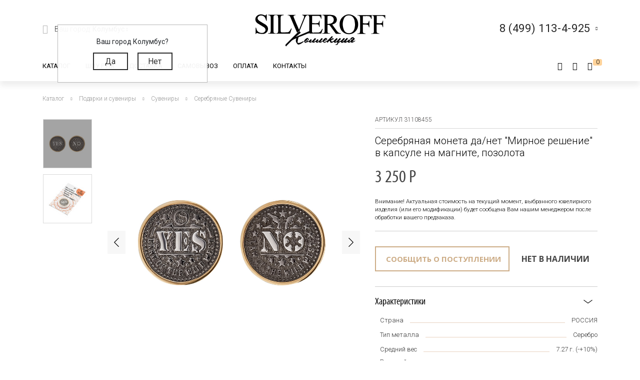

--- FILE ---
content_type: text/html; charset=utf-8
request_url: https://www.google.com/recaptcha/api2/anchor?ar=1&k=6LfDxIMUAAAAABjPzbTzu3-LXUoQCdw0FUyb41Mv&co=aHR0cHM6Ly9zaWx2ZXJvZmYucnU6NDQz&hl=ru&v=PoyoqOPhxBO7pBk68S4YbpHZ&size=normal&anchor-ms=20000&execute-ms=30000&cb=ihvudrf7snae
body_size: 49511
content:
<!DOCTYPE HTML><html dir="ltr" lang="ru"><head><meta http-equiv="Content-Type" content="text/html; charset=UTF-8">
<meta http-equiv="X-UA-Compatible" content="IE=edge">
<title>reCAPTCHA</title>
<style type="text/css">
/* cyrillic-ext */
@font-face {
  font-family: 'Roboto';
  font-style: normal;
  font-weight: 400;
  font-stretch: 100%;
  src: url(//fonts.gstatic.com/s/roboto/v48/KFO7CnqEu92Fr1ME7kSn66aGLdTylUAMa3GUBHMdazTgWw.woff2) format('woff2');
  unicode-range: U+0460-052F, U+1C80-1C8A, U+20B4, U+2DE0-2DFF, U+A640-A69F, U+FE2E-FE2F;
}
/* cyrillic */
@font-face {
  font-family: 'Roboto';
  font-style: normal;
  font-weight: 400;
  font-stretch: 100%;
  src: url(//fonts.gstatic.com/s/roboto/v48/KFO7CnqEu92Fr1ME7kSn66aGLdTylUAMa3iUBHMdazTgWw.woff2) format('woff2');
  unicode-range: U+0301, U+0400-045F, U+0490-0491, U+04B0-04B1, U+2116;
}
/* greek-ext */
@font-face {
  font-family: 'Roboto';
  font-style: normal;
  font-weight: 400;
  font-stretch: 100%;
  src: url(//fonts.gstatic.com/s/roboto/v48/KFO7CnqEu92Fr1ME7kSn66aGLdTylUAMa3CUBHMdazTgWw.woff2) format('woff2');
  unicode-range: U+1F00-1FFF;
}
/* greek */
@font-face {
  font-family: 'Roboto';
  font-style: normal;
  font-weight: 400;
  font-stretch: 100%;
  src: url(//fonts.gstatic.com/s/roboto/v48/KFO7CnqEu92Fr1ME7kSn66aGLdTylUAMa3-UBHMdazTgWw.woff2) format('woff2');
  unicode-range: U+0370-0377, U+037A-037F, U+0384-038A, U+038C, U+038E-03A1, U+03A3-03FF;
}
/* math */
@font-face {
  font-family: 'Roboto';
  font-style: normal;
  font-weight: 400;
  font-stretch: 100%;
  src: url(//fonts.gstatic.com/s/roboto/v48/KFO7CnqEu92Fr1ME7kSn66aGLdTylUAMawCUBHMdazTgWw.woff2) format('woff2');
  unicode-range: U+0302-0303, U+0305, U+0307-0308, U+0310, U+0312, U+0315, U+031A, U+0326-0327, U+032C, U+032F-0330, U+0332-0333, U+0338, U+033A, U+0346, U+034D, U+0391-03A1, U+03A3-03A9, U+03B1-03C9, U+03D1, U+03D5-03D6, U+03F0-03F1, U+03F4-03F5, U+2016-2017, U+2034-2038, U+203C, U+2040, U+2043, U+2047, U+2050, U+2057, U+205F, U+2070-2071, U+2074-208E, U+2090-209C, U+20D0-20DC, U+20E1, U+20E5-20EF, U+2100-2112, U+2114-2115, U+2117-2121, U+2123-214F, U+2190, U+2192, U+2194-21AE, U+21B0-21E5, U+21F1-21F2, U+21F4-2211, U+2213-2214, U+2216-22FF, U+2308-230B, U+2310, U+2319, U+231C-2321, U+2336-237A, U+237C, U+2395, U+239B-23B7, U+23D0, U+23DC-23E1, U+2474-2475, U+25AF, U+25B3, U+25B7, U+25BD, U+25C1, U+25CA, U+25CC, U+25FB, U+266D-266F, U+27C0-27FF, U+2900-2AFF, U+2B0E-2B11, U+2B30-2B4C, U+2BFE, U+3030, U+FF5B, U+FF5D, U+1D400-1D7FF, U+1EE00-1EEFF;
}
/* symbols */
@font-face {
  font-family: 'Roboto';
  font-style: normal;
  font-weight: 400;
  font-stretch: 100%;
  src: url(//fonts.gstatic.com/s/roboto/v48/KFO7CnqEu92Fr1ME7kSn66aGLdTylUAMaxKUBHMdazTgWw.woff2) format('woff2');
  unicode-range: U+0001-000C, U+000E-001F, U+007F-009F, U+20DD-20E0, U+20E2-20E4, U+2150-218F, U+2190, U+2192, U+2194-2199, U+21AF, U+21E6-21F0, U+21F3, U+2218-2219, U+2299, U+22C4-22C6, U+2300-243F, U+2440-244A, U+2460-24FF, U+25A0-27BF, U+2800-28FF, U+2921-2922, U+2981, U+29BF, U+29EB, U+2B00-2BFF, U+4DC0-4DFF, U+FFF9-FFFB, U+10140-1018E, U+10190-1019C, U+101A0, U+101D0-101FD, U+102E0-102FB, U+10E60-10E7E, U+1D2C0-1D2D3, U+1D2E0-1D37F, U+1F000-1F0FF, U+1F100-1F1AD, U+1F1E6-1F1FF, U+1F30D-1F30F, U+1F315, U+1F31C, U+1F31E, U+1F320-1F32C, U+1F336, U+1F378, U+1F37D, U+1F382, U+1F393-1F39F, U+1F3A7-1F3A8, U+1F3AC-1F3AF, U+1F3C2, U+1F3C4-1F3C6, U+1F3CA-1F3CE, U+1F3D4-1F3E0, U+1F3ED, U+1F3F1-1F3F3, U+1F3F5-1F3F7, U+1F408, U+1F415, U+1F41F, U+1F426, U+1F43F, U+1F441-1F442, U+1F444, U+1F446-1F449, U+1F44C-1F44E, U+1F453, U+1F46A, U+1F47D, U+1F4A3, U+1F4B0, U+1F4B3, U+1F4B9, U+1F4BB, U+1F4BF, U+1F4C8-1F4CB, U+1F4D6, U+1F4DA, U+1F4DF, U+1F4E3-1F4E6, U+1F4EA-1F4ED, U+1F4F7, U+1F4F9-1F4FB, U+1F4FD-1F4FE, U+1F503, U+1F507-1F50B, U+1F50D, U+1F512-1F513, U+1F53E-1F54A, U+1F54F-1F5FA, U+1F610, U+1F650-1F67F, U+1F687, U+1F68D, U+1F691, U+1F694, U+1F698, U+1F6AD, U+1F6B2, U+1F6B9-1F6BA, U+1F6BC, U+1F6C6-1F6CF, U+1F6D3-1F6D7, U+1F6E0-1F6EA, U+1F6F0-1F6F3, U+1F6F7-1F6FC, U+1F700-1F7FF, U+1F800-1F80B, U+1F810-1F847, U+1F850-1F859, U+1F860-1F887, U+1F890-1F8AD, U+1F8B0-1F8BB, U+1F8C0-1F8C1, U+1F900-1F90B, U+1F93B, U+1F946, U+1F984, U+1F996, U+1F9E9, U+1FA00-1FA6F, U+1FA70-1FA7C, U+1FA80-1FA89, U+1FA8F-1FAC6, U+1FACE-1FADC, U+1FADF-1FAE9, U+1FAF0-1FAF8, U+1FB00-1FBFF;
}
/* vietnamese */
@font-face {
  font-family: 'Roboto';
  font-style: normal;
  font-weight: 400;
  font-stretch: 100%;
  src: url(//fonts.gstatic.com/s/roboto/v48/KFO7CnqEu92Fr1ME7kSn66aGLdTylUAMa3OUBHMdazTgWw.woff2) format('woff2');
  unicode-range: U+0102-0103, U+0110-0111, U+0128-0129, U+0168-0169, U+01A0-01A1, U+01AF-01B0, U+0300-0301, U+0303-0304, U+0308-0309, U+0323, U+0329, U+1EA0-1EF9, U+20AB;
}
/* latin-ext */
@font-face {
  font-family: 'Roboto';
  font-style: normal;
  font-weight: 400;
  font-stretch: 100%;
  src: url(//fonts.gstatic.com/s/roboto/v48/KFO7CnqEu92Fr1ME7kSn66aGLdTylUAMa3KUBHMdazTgWw.woff2) format('woff2');
  unicode-range: U+0100-02BA, U+02BD-02C5, U+02C7-02CC, U+02CE-02D7, U+02DD-02FF, U+0304, U+0308, U+0329, U+1D00-1DBF, U+1E00-1E9F, U+1EF2-1EFF, U+2020, U+20A0-20AB, U+20AD-20C0, U+2113, U+2C60-2C7F, U+A720-A7FF;
}
/* latin */
@font-face {
  font-family: 'Roboto';
  font-style: normal;
  font-weight: 400;
  font-stretch: 100%;
  src: url(//fonts.gstatic.com/s/roboto/v48/KFO7CnqEu92Fr1ME7kSn66aGLdTylUAMa3yUBHMdazQ.woff2) format('woff2');
  unicode-range: U+0000-00FF, U+0131, U+0152-0153, U+02BB-02BC, U+02C6, U+02DA, U+02DC, U+0304, U+0308, U+0329, U+2000-206F, U+20AC, U+2122, U+2191, U+2193, U+2212, U+2215, U+FEFF, U+FFFD;
}
/* cyrillic-ext */
@font-face {
  font-family: 'Roboto';
  font-style: normal;
  font-weight: 500;
  font-stretch: 100%;
  src: url(//fonts.gstatic.com/s/roboto/v48/KFO7CnqEu92Fr1ME7kSn66aGLdTylUAMa3GUBHMdazTgWw.woff2) format('woff2');
  unicode-range: U+0460-052F, U+1C80-1C8A, U+20B4, U+2DE0-2DFF, U+A640-A69F, U+FE2E-FE2F;
}
/* cyrillic */
@font-face {
  font-family: 'Roboto';
  font-style: normal;
  font-weight: 500;
  font-stretch: 100%;
  src: url(//fonts.gstatic.com/s/roboto/v48/KFO7CnqEu92Fr1ME7kSn66aGLdTylUAMa3iUBHMdazTgWw.woff2) format('woff2');
  unicode-range: U+0301, U+0400-045F, U+0490-0491, U+04B0-04B1, U+2116;
}
/* greek-ext */
@font-face {
  font-family: 'Roboto';
  font-style: normal;
  font-weight: 500;
  font-stretch: 100%;
  src: url(//fonts.gstatic.com/s/roboto/v48/KFO7CnqEu92Fr1ME7kSn66aGLdTylUAMa3CUBHMdazTgWw.woff2) format('woff2');
  unicode-range: U+1F00-1FFF;
}
/* greek */
@font-face {
  font-family: 'Roboto';
  font-style: normal;
  font-weight: 500;
  font-stretch: 100%;
  src: url(//fonts.gstatic.com/s/roboto/v48/KFO7CnqEu92Fr1ME7kSn66aGLdTylUAMa3-UBHMdazTgWw.woff2) format('woff2');
  unicode-range: U+0370-0377, U+037A-037F, U+0384-038A, U+038C, U+038E-03A1, U+03A3-03FF;
}
/* math */
@font-face {
  font-family: 'Roboto';
  font-style: normal;
  font-weight: 500;
  font-stretch: 100%;
  src: url(//fonts.gstatic.com/s/roboto/v48/KFO7CnqEu92Fr1ME7kSn66aGLdTylUAMawCUBHMdazTgWw.woff2) format('woff2');
  unicode-range: U+0302-0303, U+0305, U+0307-0308, U+0310, U+0312, U+0315, U+031A, U+0326-0327, U+032C, U+032F-0330, U+0332-0333, U+0338, U+033A, U+0346, U+034D, U+0391-03A1, U+03A3-03A9, U+03B1-03C9, U+03D1, U+03D5-03D6, U+03F0-03F1, U+03F4-03F5, U+2016-2017, U+2034-2038, U+203C, U+2040, U+2043, U+2047, U+2050, U+2057, U+205F, U+2070-2071, U+2074-208E, U+2090-209C, U+20D0-20DC, U+20E1, U+20E5-20EF, U+2100-2112, U+2114-2115, U+2117-2121, U+2123-214F, U+2190, U+2192, U+2194-21AE, U+21B0-21E5, U+21F1-21F2, U+21F4-2211, U+2213-2214, U+2216-22FF, U+2308-230B, U+2310, U+2319, U+231C-2321, U+2336-237A, U+237C, U+2395, U+239B-23B7, U+23D0, U+23DC-23E1, U+2474-2475, U+25AF, U+25B3, U+25B7, U+25BD, U+25C1, U+25CA, U+25CC, U+25FB, U+266D-266F, U+27C0-27FF, U+2900-2AFF, U+2B0E-2B11, U+2B30-2B4C, U+2BFE, U+3030, U+FF5B, U+FF5D, U+1D400-1D7FF, U+1EE00-1EEFF;
}
/* symbols */
@font-face {
  font-family: 'Roboto';
  font-style: normal;
  font-weight: 500;
  font-stretch: 100%;
  src: url(//fonts.gstatic.com/s/roboto/v48/KFO7CnqEu92Fr1ME7kSn66aGLdTylUAMaxKUBHMdazTgWw.woff2) format('woff2');
  unicode-range: U+0001-000C, U+000E-001F, U+007F-009F, U+20DD-20E0, U+20E2-20E4, U+2150-218F, U+2190, U+2192, U+2194-2199, U+21AF, U+21E6-21F0, U+21F3, U+2218-2219, U+2299, U+22C4-22C6, U+2300-243F, U+2440-244A, U+2460-24FF, U+25A0-27BF, U+2800-28FF, U+2921-2922, U+2981, U+29BF, U+29EB, U+2B00-2BFF, U+4DC0-4DFF, U+FFF9-FFFB, U+10140-1018E, U+10190-1019C, U+101A0, U+101D0-101FD, U+102E0-102FB, U+10E60-10E7E, U+1D2C0-1D2D3, U+1D2E0-1D37F, U+1F000-1F0FF, U+1F100-1F1AD, U+1F1E6-1F1FF, U+1F30D-1F30F, U+1F315, U+1F31C, U+1F31E, U+1F320-1F32C, U+1F336, U+1F378, U+1F37D, U+1F382, U+1F393-1F39F, U+1F3A7-1F3A8, U+1F3AC-1F3AF, U+1F3C2, U+1F3C4-1F3C6, U+1F3CA-1F3CE, U+1F3D4-1F3E0, U+1F3ED, U+1F3F1-1F3F3, U+1F3F5-1F3F7, U+1F408, U+1F415, U+1F41F, U+1F426, U+1F43F, U+1F441-1F442, U+1F444, U+1F446-1F449, U+1F44C-1F44E, U+1F453, U+1F46A, U+1F47D, U+1F4A3, U+1F4B0, U+1F4B3, U+1F4B9, U+1F4BB, U+1F4BF, U+1F4C8-1F4CB, U+1F4D6, U+1F4DA, U+1F4DF, U+1F4E3-1F4E6, U+1F4EA-1F4ED, U+1F4F7, U+1F4F9-1F4FB, U+1F4FD-1F4FE, U+1F503, U+1F507-1F50B, U+1F50D, U+1F512-1F513, U+1F53E-1F54A, U+1F54F-1F5FA, U+1F610, U+1F650-1F67F, U+1F687, U+1F68D, U+1F691, U+1F694, U+1F698, U+1F6AD, U+1F6B2, U+1F6B9-1F6BA, U+1F6BC, U+1F6C6-1F6CF, U+1F6D3-1F6D7, U+1F6E0-1F6EA, U+1F6F0-1F6F3, U+1F6F7-1F6FC, U+1F700-1F7FF, U+1F800-1F80B, U+1F810-1F847, U+1F850-1F859, U+1F860-1F887, U+1F890-1F8AD, U+1F8B0-1F8BB, U+1F8C0-1F8C1, U+1F900-1F90B, U+1F93B, U+1F946, U+1F984, U+1F996, U+1F9E9, U+1FA00-1FA6F, U+1FA70-1FA7C, U+1FA80-1FA89, U+1FA8F-1FAC6, U+1FACE-1FADC, U+1FADF-1FAE9, U+1FAF0-1FAF8, U+1FB00-1FBFF;
}
/* vietnamese */
@font-face {
  font-family: 'Roboto';
  font-style: normal;
  font-weight: 500;
  font-stretch: 100%;
  src: url(//fonts.gstatic.com/s/roboto/v48/KFO7CnqEu92Fr1ME7kSn66aGLdTylUAMa3OUBHMdazTgWw.woff2) format('woff2');
  unicode-range: U+0102-0103, U+0110-0111, U+0128-0129, U+0168-0169, U+01A0-01A1, U+01AF-01B0, U+0300-0301, U+0303-0304, U+0308-0309, U+0323, U+0329, U+1EA0-1EF9, U+20AB;
}
/* latin-ext */
@font-face {
  font-family: 'Roboto';
  font-style: normal;
  font-weight: 500;
  font-stretch: 100%;
  src: url(//fonts.gstatic.com/s/roboto/v48/KFO7CnqEu92Fr1ME7kSn66aGLdTylUAMa3KUBHMdazTgWw.woff2) format('woff2');
  unicode-range: U+0100-02BA, U+02BD-02C5, U+02C7-02CC, U+02CE-02D7, U+02DD-02FF, U+0304, U+0308, U+0329, U+1D00-1DBF, U+1E00-1E9F, U+1EF2-1EFF, U+2020, U+20A0-20AB, U+20AD-20C0, U+2113, U+2C60-2C7F, U+A720-A7FF;
}
/* latin */
@font-face {
  font-family: 'Roboto';
  font-style: normal;
  font-weight: 500;
  font-stretch: 100%;
  src: url(//fonts.gstatic.com/s/roboto/v48/KFO7CnqEu92Fr1ME7kSn66aGLdTylUAMa3yUBHMdazQ.woff2) format('woff2');
  unicode-range: U+0000-00FF, U+0131, U+0152-0153, U+02BB-02BC, U+02C6, U+02DA, U+02DC, U+0304, U+0308, U+0329, U+2000-206F, U+20AC, U+2122, U+2191, U+2193, U+2212, U+2215, U+FEFF, U+FFFD;
}
/* cyrillic-ext */
@font-face {
  font-family: 'Roboto';
  font-style: normal;
  font-weight: 900;
  font-stretch: 100%;
  src: url(//fonts.gstatic.com/s/roboto/v48/KFO7CnqEu92Fr1ME7kSn66aGLdTylUAMa3GUBHMdazTgWw.woff2) format('woff2');
  unicode-range: U+0460-052F, U+1C80-1C8A, U+20B4, U+2DE0-2DFF, U+A640-A69F, U+FE2E-FE2F;
}
/* cyrillic */
@font-face {
  font-family: 'Roboto';
  font-style: normal;
  font-weight: 900;
  font-stretch: 100%;
  src: url(//fonts.gstatic.com/s/roboto/v48/KFO7CnqEu92Fr1ME7kSn66aGLdTylUAMa3iUBHMdazTgWw.woff2) format('woff2');
  unicode-range: U+0301, U+0400-045F, U+0490-0491, U+04B0-04B1, U+2116;
}
/* greek-ext */
@font-face {
  font-family: 'Roboto';
  font-style: normal;
  font-weight: 900;
  font-stretch: 100%;
  src: url(//fonts.gstatic.com/s/roboto/v48/KFO7CnqEu92Fr1ME7kSn66aGLdTylUAMa3CUBHMdazTgWw.woff2) format('woff2');
  unicode-range: U+1F00-1FFF;
}
/* greek */
@font-face {
  font-family: 'Roboto';
  font-style: normal;
  font-weight: 900;
  font-stretch: 100%;
  src: url(//fonts.gstatic.com/s/roboto/v48/KFO7CnqEu92Fr1ME7kSn66aGLdTylUAMa3-UBHMdazTgWw.woff2) format('woff2');
  unicode-range: U+0370-0377, U+037A-037F, U+0384-038A, U+038C, U+038E-03A1, U+03A3-03FF;
}
/* math */
@font-face {
  font-family: 'Roboto';
  font-style: normal;
  font-weight: 900;
  font-stretch: 100%;
  src: url(//fonts.gstatic.com/s/roboto/v48/KFO7CnqEu92Fr1ME7kSn66aGLdTylUAMawCUBHMdazTgWw.woff2) format('woff2');
  unicode-range: U+0302-0303, U+0305, U+0307-0308, U+0310, U+0312, U+0315, U+031A, U+0326-0327, U+032C, U+032F-0330, U+0332-0333, U+0338, U+033A, U+0346, U+034D, U+0391-03A1, U+03A3-03A9, U+03B1-03C9, U+03D1, U+03D5-03D6, U+03F0-03F1, U+03F4-03F5, U+2016-2017, U+2034-2038, U+203C, U+2040, U+2043, U+2047, U+2050, U+2057, U+205F, U+2070-2071, U+2074-208E, U+2090-209C, U+20D0-20DC, U+20E1, U+20E5-20EF, U+2100-2112, U+2114-2115, U+2117-2121, U+2123-214F, U+2190, U+2192, U+2194-21AE, U+21B0-21E5, U+21F1-21F2, U+21F4-2211, U+2213-2214, U+2216-22FF, U+2308-230B, U+2310, U+2319, U+231C-2321, U+2336-237A, U+237C, U+2395, U+239B-23B7, U+23D0, U+23DC-23E1, U+2474-2475, U+25AF, U+25B3, U+25B7, U+25BD, U+25C1, U+25CA, U+25CC, U+25FB, U+266D-266F, U+27C0-27FF, U+2900-2AFF, U+2B0E-2B11, U+2B30-2B4C, U+2BFE, U+3030, U+FF5B, U+FF5D, U+1D400-1D7FF, U+1EE00-1EEFF;
}
/* symbols */
@font-face {
  font-family: 'Roboto';
  font-style: normal;
  font-weight: 900;
  font-stretch: 100%;
  src: url(//fonts.gstatic.com/s/roboto/v48/KFO7CnqEu92Fr1ME7kSn66aGLdTylUAMaxKUBHMdazTgWw.woff2) format('woff2');
  unicode-range: U+0001-000C, U+000E-001F, U+007F-009F, U+20DD-20E0, U+20E2-20E4, U+2150-218F, U+2190, U+2192, U+2194-2199, U+21AF, U+21E6-21F0, U+21F3, U+2218-2219, U+2299, U+22C4-22C6, U+2300-243F, U+2440-244A, U+2460-24FF, U+25A0-27BF, U+2800-28FF, U+2921-2922, U+2981, U+29BF, U+29EB, U+2B00-2BFF, U+4DC0-4DFF, U+FFF9-FFFB, U+10140-1018E, U+10190-1019C, U+101A0, U+101D0-101FD, U+102E0-102FB, U+10E60-10E7E, U+1D2C0-1D2D3, U+1D2E0-1D37F, U+1F000-1F0FF, U+1F100-1F1AD, U+1F1E6-1F1FF, U+1F30D-1F30F, U+1F315, U+1F31C, U+1F31E, U+1F320-1F32C, U+1F336, U+1F378, U+1F37D, U+1F382, U+1F393-1F39F, U+1F3A7-1F3A8, U+1F3AC-1F3AF, U+1F3C2, U+1F3C4-1F3C6, U+1F3CA-1F3CE, U+1F3D4-1F3E0, U+1F3ED, U+1F3F1-1F3F3, U+1F3F5-1F3F7, U+1F408, U+1F415, U+1F41F, U+1F426, U+1F43F, U+1F441-1F442, U+1F444, U+1F446-1F449, U+1F44C-1F44E, U+1F453, U+1F46A, U+1F47D, U+1F4A3, U+1F4B0, U+1F4B3, U+1F4B9, U+1F4BB, U+1F4BF, U+1F4C8-1F4CB, U+1F4D6, U+1F4DA, U+1F4DF, U+1F4E3-1F4E6, U+1F4EA-1F4ED, U+1F4F7, U+1F4F9-1F4FB, U+1F4FD-1F4FE, U+1F503, U+1F507-1F50B, U+1F50D, U+1F512-1F513, U+1F53E-1F54A, U+1F54F-1F5FA, U+1F610, U+1F650-1F67F, U+1F687, U+1F68D, U+1F691, U+1F694, U+1F698, U+1F6AD, U+1F6B2, U+1F6B9-1F6BA, U+1F6BC, U+1F6C6-1F6CF, U+1F6D3-1F6D7, U+1F6E0-1F6EA, U+1F6F0-1F6F3, U+1F6F7-1F6FC, U+1F700-1F7FF, U+1F800-1F80B, U+1F810-1F847, U+1F850-1F859, U+1F860-1F887, U+1F890-1F8AD, U+1F8B0-1F8BB, U+1F8C0-1F8C1, U+1F900-1F90B, U+1F93B, U+1F946, U+1F984, U+1F996, U+1F9E9, U+1FA00-1FA6F, U+1FA70-1FA7C, U+1FA80-1FA89, U+1FA8F-1FAC6, U+1FACE-1FADC, U+1FADF-1FAE9, U+1FAF0-1FAF8, U+1FB00-1FBFF;
}
/* vietnamese */
@font-face {
  font-family: 'Roboto';
  font-style: normal;
  font-weight: 900;
  font-stretch: 100%;
  src: url(//fonts.gstatic.com/s/roboto/v48/KFO7CnqEu92Fr1ME7kSn66aGLdTylUAMa3OUBHMdazTgWw.woff2) format('woff2');
  unicode-range: U+0102-0103, U+0110-0111, U+0128-0129, U+0168-0169, U+01A0-01A1, U+01AF-01B0, U+0300-0301, U+0303-0304, U+0308-0309, U+0323, U+0329, U+1EA0-1EF9, U+20AB;
}
/* latin-ext */
@font-face {
  font-family: 'Roboto';
  font-style: normal;
  font-weight: 900;
  font-stretch: 100%;
  src: url(//fonts.gstatic.com/s/roboto/v48/KFO7CnqEu92Fr1ME7kSn66aGLdTylUAMa3KUBHMdazTgWw.woff2) format('woff2');
  unicode-range: U+0100-02BA, U+02BD-02C5, U+02C7-02CC, U+02CE-02D7, U+02DD-02FF, U+0304, U+0308, U+0329, U+1D00-1DBF, U+1E00-1E9F, U+1EF2-1EFF, U+2020, U+20A0-20AB, U+20AD-20C0, U+2113, U+2C60-2C7F, U+A720-A7FF;
}
/* latin */
@font-face {
  font-family: 'Roboto';
  font-style: normal;
  font-weight: 900;
  font-stretch: 100%;
  src: url(//fonts.gstatic.com/s/roboto/v48/KFO7CnqEu92Fr1ME7kSn66aGLdTylUAMa3yUBHMdazQ.woff2) format('woff2');
  unicode-range: U+0000-00FF, U+0131, U+0152-0153, U+02BB-02BC, U+02C6, U+02DA, U+02DC, U+0304, U+0308, U+0329, U+2000-206F, U+20AC, U+2122, U+2191, U+2193, U+2212, U+2215, U+FEFF, U+FFFD;
}

</style>
<link rel="stylesheet" type="text/css" href="https://www.gstatic.com/recaptcha/releases/PoyoqOPhxBO7pBk68S4YbpHZ/styles__ltr.css">
<script nonce="z26QVMI6MVxOh_wThEO4lA" type="text/javascript">window['__recaptcha_api'] = 'https://www.google.com/recaptcha/api2/';</script>
<script type="text/javascript" src="https://www.gstatic.com/recaptcha/releases/PoyoqOPhxBO7pBk68S4YbpHZ/recaptcha__ru.js" nonce="z26QVMI6MVxOh_wThEO4lA">
      
    </script></head>
<body><div id="rc-anchor-alert" class="rc-anchor-alert"></div>
<input type="hidden" id="recaptcha-token" value="[base64]">
<script type="text/javascript" nonce="z26QVMI6MVxOh_wThEO4lA">
      recaptcha.anchor.Main.init("[\x22ainput\x22,[\x22bgdata\x22,\x22\x22,\[base64]/[base64]/[base64]/[base64]/[base64]/[base64]/[base64]/[base64]/[base64]/[base64]\\u003d\x22,\[base64]\\u003d\x22,\x22wrfCj8OdWcO4ZT3CvMObw7FFw7/[base64]/WwV/B8ONwqDCkFxgU21XYjnChsK4ZcOjR8OyG8KqBMOHwpwaESHDoMOCJnDDlMKew6MmHcOdw6xcwprCgUxuwpnDim4cNsO/VcO5V8OrYXPCmCHDnA90wqzDgjvCu2wJMXPDicKNHcOpYhTDiE9+EsKxwrpyCS3CmARww75nw6vCpsOdwrhSZkjCs0LChgwiw6nDqRkNwofDoHtHwo/CnVw+w5LCogg5wrYpw7NZwr01w719w7YfAsK8wqjDgWXCk8OgHcKrS8KCwoLCoh1hdwMJQ8K9w6XCgsOMIsKnwol4wr4zCxhkwqnCk0Q+w5jCsxxiw5/Cs1t1w75pw67DqCQpwo0nw4fCp8KdUFzDkBxxS8OZV8K1wqnCjcOWSC8uLMOfw4zDnTnDq8K6w5nDrMOFWMKwDxM3fzghw6/DvW9Gw6/DscKSwqZOwrsJwobCgCXCm8OvdcKxwrNWWgccKMOTw7QTw6bCh8O3wpZKIcOqAcOfa0TDtsKow5/DnhPCncK5RsOvXMOxP11pVR4XwrB6wo5Sw4nDmgDCtScGLsOoSRzDo2spdMO6w7nCumxIwrPCqTV9X2jCsVvDghRlw7J5NsOpMihSw6MKFDdEwq7CrDLDtMOIw4Z1D8OVGMO/PMKxw70dJMKCw6rDhcOfYcKaw43Cv8OVD3bDrMKmw6IfM2DCphLDjx8ZMcOQcE8fw7fCpnjCscOTLXHCrXdRw5VuwoXDqcKVwr/[base64]/CkcO6wo/DuAErHsODw5FgbFcJwofCpMKqwonDq8Oew5zCq8OVw6PDocK7fjB1wpfCtjR2CjPDjsO2WMObw7nDn8OUw7RIw5TCisKKwpHCqsK/JVTCrgd/w7XCmWfClHvDs8OQw5Q5acKkf8KbBHjCvTM0wpXCk8O4wpFVw53Dv8KowoXDvlUYAMO1wr/DkcKlw4tJRsOOZV/CsMO9I3/DncKjSsK4ZEdlQFN2w6gSYXtiTsOrSMKgw7vCs8K4w6AnZMK5bMKGNBJfMMK8w6TDjmbCiFvCiXTCmEJYLsK8UMOow7Jyw78CwptKECnCg8KQdQLDk8KzZMK/w5B5w5BVMcK4w7fCiMO8wqfDuCnDq8Kow6LCscKsQjDDpnpoZMO7wozDvMKHwqhDPy4BDTfCmx5EwqzCo0w7w6PCtMKzw7/CvcKZwqLDiH/DhsOOw4jDkkfCjXLCpcKhKwpxwo9tf1rDt8Kkw4jCngLDvGfDkcOLBSVewo0Yw6wDX3wVcWgceRR1MMKCNMOXMcKnwqTClxbDgcOsw7xuUDZbHXHCr2ssw4/CpcOAw6vCuEglwpDCqRdOw5XCsDZCw4ttQcKswpNfBsOvw406SQ8Ww4XDnTp5WFcHcsK9w4FsdyICEsKESR3DvcKwAX7DsMKcNsOAe0bDu8OUwqZwNcKawrdbwpjCsy9+w47CmyXDkEHCuMObw5/[base64]/DrcOtwq0UwqMiw4PDtivDu8KiVsOAwoIMeS5+w58/w6NgCnAIesK8w5oBwqTDqAcRwqbCiVjDhnrCgmdNwpvChMKRw5PCkCEXwqZAw55COsONwofCjcO0wqfCk8KJWngswrzCl8KddRrDrMOvw6Mcw4jDnsK2w7dOSE/DnsKnLS/CjcKqwohWXDpzw5liEMO3w7rCl8O6PHYZwrw0VcOVwpdYAQtgw7ZLeGXDlMKLXRbDoFUiW8OFwpTCg8OZw7vDisOSw49Uw6fDo8KYwpxow5HDl8OQwqzCkMOHYz4gw6jCgMObw4vDrx89ES9Vw7zDocO5C3fDh1/DsMOaWlHCm8OxWsKYwrvDicOZw6nCjMK3wqhZw7UPwoJyw6jDolvCv37DjF/[base64]/w7Nrwp3ClsOMwoYWOMKVbD/CpxvCiz3CsxjDhH01w6DDmcKRMQAIw7wBccOzwpZ2J8O2X0NiTcOxNMOmRsOpwpbCv2LCqV4rCMOyPQ3CqsKZwoDDpmt5wq9GEMO9DsOtw5TDqSVYw6jDiVtew4HCiMKywpfDoMO/[base64]/CqcKYNMKUw4fCgDvDr8ODd8OXWmMfNQRBGsKAwoLCgSAxw77CgFHCtQnCgSV6wrnDocKaw7NFGk4Jw7LCuXTDlMOWBkENw4VeMcKTwqNrwoljw5vCiW3DrGZMw74EwrMOw63Do8Ojwq3Dr8Kiw6opEcKqw4rCnSzDqsKUT0HCnVzCs8O/MQjCk8KrRnrChcOVwrUVCGA+wozDtEgTb8O2S8O+worCohrDk8K5BMKxwo3ChyFBKzHCtgTDoMKKwpddw7zCi8OwwrTDrjvDgMKJw7/CtwkxwrDCug3CkcKkDRIVIhjDlMO3dyTDtMKVwpQgw4/CmF8Lw4x6w7vCvRfClMOUw4nCgMOgAMODKcOXCsOlUsK5w5lKFcOqw6LDlTJ9d8OJbMKFYsO7asOVHwjCjMKAwpMcWSDCtyjDssOfw63DjWQow6cAw5rDnDrCqSVowoDDmsONw5bCgWlpw5ZwFMKmAsOCwptecsKBM0dcw5rCgB3DksKXwqU7acKELiAwwpgHw6c9Px/Coys0w6tkw5NVw6jDvGjCokAbw4/DrF95LXjCi2RrwqzCrWDDn0XDrcKFRkwDw6rCjyrCkB/DvcKIw5rCgsKUw5JJwpkYNTHDtX9Bw7vCvcKxKMKEwq/DmsKFwoYARcOoMsKmwqRuw4Q9ST8HRAvDusOww4rDsyvCpEjDlRfDsEIgZl8idSvDr8KhZ2B4w7bCrMKIwp9gOcOHwoxUVADDs0ALw5fDgMKSw43DhHBYPzzCgGhiwqQgLcOmwo/[base64]/wpnDiFBMw7Zzwr/Cl1FcwpvCmE7DgsKXw4Jhw5/[base64]/Chl7CvMKwwqwbQgjDlcOXwp3Cq8KtwrNLwpTDsh0ZTHrDrFHCv3YGVXzDrgY7wonCgyYWBMO7LVdnVcKLwo/[base64]/DscO6w7jDgMO8SsO2KjrDoEQ2w57CpsKQwpVAwrjDrMONw4cPKhDDocOKw5MpwrVYwrPCtBFvw4oYwpzDvV1wwoR4A1HChMKkw6kOKykDw7DCqMOUGQ1PdsOAw4QBw5NCaAQBacOMwqFZM19CbxoiwoZzd8Opw4lUwrkSw5PCrcKHw4MqAcKsSmrDlMOPw7/Cr8Kgw5RaOMOXdcO5w7/CsT5FLsKMw5DDlMKNwpI4wpHDhwcYfsKQd2QnLsOsw6E/[base64]/w6PDpmEOw7oZwpnDqcKkBMO6w43CucKGAmzCpsOsBsKMwqM1woPDs8KxOEHDrkgHw4bDo3AmRMKPR2Fdw5HDkcOYwovDkcKOJFPCuxktBsK6KsKWQMOLw79hBDfDjcOvw7vDpsO+w4HCm8KQwrcgHMK6wpbDqcO1fC7CuMKIfcKMw4l1wp/[base64]/[base64]/[base64]/[base64]/[base64]/DgmpnP8OQwqE1wrTCrMK/wqI3w4kFB8O5YsOQw756WcKGwrLCqcOqw51Dw4MpwqsSwrASOMO5wrBUCg3ChnEIw6HDpyzChcONwosYUnHCuSNMwoNpwqI2JMOJM8Oqwqs1woUMw4tIwpBKfEzDrXbCrQrDimBXw4/DmcK0ScOYw7TDkcK/wqTDrMORwqzCtsKxw5jDm8KCCElyZUl/wo7CkxpDWMKFMMOEEsKkw4IJw73DvX91wr8Gw55LwrZsOnF0w5VRDFAAR8KdIcOMYW0Pw4TCt8Otw5rDoE0aYsKeARjDscOKTsKCGkrCiMOgwqgqZsOrQ8Kmw50oTcOaLMKRw680woxcw6/DicK7wpbDjibDqcO3w6VzIsKSD8KgZsKfa2jDnsOGbFVTficJw4trwpnDvsOmwqwww6vCvT4Sw5DCkcOfwpbDicOywqLCu8KII8KkPsKmUH0cC8ObOcKwD8Kjw7cJwoVnQAMEasK8w7ATcMK5w4bCpMKPw6MDLB3CgcOnNsKxwprDiG/Dth4owrdnwrxmwphiIsKYRMOhw7w+ZjrDr1bCpW7Cq8O+fhFbYjYzw7vDk0NMa8KtwrBFwrY1wrrDvGfDp8OWA8KFb8KLCMOCwqUgwogjL0lFOR9Cw4Idw4QBwqAbQCnDp8KQXcOfw55nwo3CssKbw6PCs2NEw7/CpsK+I8KIw5HCoMK0VFHCvnbDjcKNwqbDm8K/ZcOLPybDq8KjwoHDvljCmsOqKynCmsKVVGEZw7Auw4fDtG/Cs0rDscKyw5gwBFLCtn/[base64]/ChwM/Q0wPw4zDr8OnHhLCq8KMJVzCksKffQLCnyrCgHTDkS7Cr8Kqw50Gw47Cjh5FLGLDq8OgcsKjwq1gSkXCrcKULiVZwqMLJSI0OEc8w7nChcOkwoRfwoXChMOfPcOLGcKGAjHDiMO1CMKZHcOrw7olRB3Ch8OONsO2IMK+wohPEilmw6rDsVcrS8ONwq7DjsKNwqJ/w63CrmpaHiJjfMK+ZsKyw7sIwp1TcsKpYHlEwpvDlkPDqH/CgsKcw5nCj8KnwpQCwod7SMOzwpnCtcKhSHfClmxywrPCvHdTw6EWUMKsfMKEBD9JwoNPdMOCworClMO7aMOnBsO0w7JcUWrDicKWAMKnBMO1JXYxwpFdw7o/Y8OmwobCosO8woV/EMK8TjQfw5AWw4jCiGXDj8Kdw4Ruw6fDpMKMc8KvAcKVXBBQwrkKACjDlcKDM0hVw7PDpsKkfcOvCBPCtWjCgQcSUcKEZcOLbsOmAcO0dsOvN8O3w5LDk0vCtQPDgMOSPmbCs0rDpsKtc8KYw4DDlsOUw6o9w5DDvEZVQi/[base64]/CojzCk0lDwr8LRHFcf8KnwqHDolzDmTE6w47Cq0HDi8KydcKaw7EpwoDDo8ODwo0jwrvCiMKaw7Vbw65EwqPDusO+w63CthLDl0nChcOVVRDDisKbLMOMwo7CvFrDrcKmw5RfX8Kvw7MJIcOsWcKFwqg9A8KOw6fDlcOTVhTCvmnDo3Y5wrcod09/JzTCq2bCm8OYMzgLw6ktwolpw5/DvMK8w4suBsKIw6lRwpxEwpXCmQvCuGrCjMKbwqbDqlXCpMKfw4/ChQbCsMOWY8KWGTvCnTrCr1jCtMOMKEJzwpTDtsO/wrZDVFAawo3Dt0rDgcKEezLCm8OZw7HCo8KswrvCm8K9wroVwqfCklbCljrDvEHDs8K4LzTDp8KLP8OaacOWLlFvw7zCk3jDkFQqw7/CjMO9w4RKMMKlKTFyAsKCw6owwr/Cu8OyH8KMdBd1wrvDhXjDsFIwBzjDkcOOw45hw58PwrbCg3XCrsOKYMOWwoAeHcOROcKAw4LDkFQ7AMO9TG/CgxbDtxttRMOLw4rDnzxwMsK7w7xVLMOtHzTClMKFFMKRYsOcEB7CjMOxGsOIOCJTbUDDsMKCJ8OGwrxvK0psw5JHfsKEw6bDjMOSG8OewrF/WQzCsWrClwhKbMKscsKPwpTDsnjCtMKwHMKHHVTCvsOcWlwXZWLCpS/[base64]/[base64]/[base64]/DgcKTwr7DiMK7d1bDu3nCtcKvYyYYEmXDlcKyJsOEXTFyJQgaLnnDssOLPSBTMg8rw7vDrh7Cu8KNw61Cw6fCpnAQwrYdwqwpBC3Dp8K+UMOWwofCgcOfRMKkesK3FRFhYjVhCm9fwqzCpzXCmhwqZSrDssKVYnLDlcKdP3LCtC9/asKHW1bDgcKZworCrHEvdcOJR8KywoRIw7TCjMOlPSQ+wqLDoMOfwpUMNyPCqcKswo0Qwo/CrsKKLMOkC2dewrrCg8KPw7ZiwoLDgmbDuUxUKMKswqBiB2YVQ8OQZMOWw5TDksKPw6/CucKrw7Zww4bCicO8EsKeFsOFX0HDt8OFwqwfwqMXwqpAYS3DpWrCoSRTYsOJE0zCm8KvJcKbHUXCusOGQcK7fmLCvcOSRSrCrxfCr8KmAcKQAz/DgcKeQWMLaVJ/XcO7ICUSw6J/WMKmw6ZWw5zChSAAwrPCi8KswoTDjMKYD8KYS3kMAj52RBvDl8K8M2tMUcKwfnzDs8KJw57DhzcVw7HCucKpZHQIw68Yd8KZIMK5GjPCg8KcwpEyDWTDvsOJN8Klw5A9wpDDkiHCtQDDjwxQw7xCwp/Dl8OzwospLnLDtcKcwonDuk9uw4XDpcOVLcKfw53DuDDDgsOkwozCi8K2wrrCicO8w6TDiAfDsMOqwrwyXCAWwrPCvsOow67CkyUHOD/Cj2BZZcKZE8Omw7DDtMKBwrZZwo9NCsKeVwfCjynDiEDCgcKDFsODw5NDbcOIbMOgwoLCscOEXMOuHMK0wrLCg0Q4KMKedC3CkGbDiHzDv2B1wo4qKXHCosKEwqzDnsOuAMKmC8OjfMKhaMOmATtAwpUzZwh6wpnCmsO8BQPDgcKcEsOTwqUgwpQ/e8Oow6vDusOiDcKUKH/DrsOIBRNtFBDDpXJPw6oIwpzCtcOBTsOcN8KswrEJwpQtKGhUJDTDqcODwqHDjMKsHh1nBMKIATYLwpp/[base64]/XsKycwHCrilLw6V3wozCiMKOwp3CvMKjc8KBw4pHwpYcwo7ChMO+a19vWSt6wq1tw4IhwpnCv8KPw5/DqCjDmELDlcKJIQPCncKgb8OrRcODYsKefXjDjcKEwqZiwpHDmEt5PDbCm8KPwqcmaMKfYmnCtR3DpV0Wwp50YAVhwpAQSsOmG1vCsCHCq8OIw451wqUVw7nCpmzDusKvwr1qwpVSwrYSw7k0XHjDhcKKwqoQKMKcacOZwoF/fg1lNxkbCsKMw6QIw4rDmU4zwqLDjkAqLcKXC8KWXcKkVsKIw7VzN8O+w7UzwpjDvQp+wq8sNcKPwog6D31ZwoQVA3PDhkZXwptzAcKQw6nCjsKQRjZ9woFjSDvCqBnCrMKCwoMVw7tWw7/CvgfCsMOCwojCuMOIWURcw73CpFTDosOIWxvCnsOTAsK/[base64]/CoUVjZV7DgMOTwr3DkwHCvVrDtUHCiMKuSQt4DcKHFAUywrE/[base64]/[base64]/Cvygic8KUfsOww6XCvMOSw4BLwpzDlsOpwqXDhX90wpsvw6rDriHCsVzDjFvCiHXCjcOvwqvDgMOSWXRAwr8/woHDpk3Cl8Ktwp/[base64]/CvsKhwoUcMw5CGsOuB8K8w7/DrsKhwobClksJSG/ChMO+dMOcwoN3XCHCiMKewo/[base64]/ClkExwrbCrXPCi8KNAcKcwqnCsBYTwolRWF7DhMKYwopYw6R5QUEhw4vDvFoiwrZYwqnCtBMXEUs/w50kwr/CqFEuw4FJw4XDuHbDm8O+GsKrw53DtMKNI8OFwrAlHsK7wqAsw7cCw5vDvMKcHSlzw6rCuMKfwrFIwrHCsQrChcKfNyLDmkZgwr/CisKhw6FMw4J3RMK0SSlaCkN0PsKpOsKLwpZtSRvClMOVYnrCmcOvwpLCqsKMw7AMbMKpKsOrLMO6bUoYw7grDX3DtsKSw5wWw5gbZlFSwqLDvyTDj8OGw4ZUw7B0T8OiNsKvwo8xw4cNwpvDgC3Dv8KaKBlEwpLCsRDCh2rDlm7DnU/CqBLCvcO8wrJSeMOVDk9LJsKtbMKdABF7DyzCtgfDhMO4w5vCtAp0wrwlR2c4w6kXwrRSwpnCh2HCjFhHw5ogWUTCs8Ksw63CscOXN1JqQ8KULXk5w5g2asKWfMOSf8KnwoF8w4jDicOcwo9cw7tFcsKJw5fCmUrDoAk4w4vCrsOOAMKdwolEDlXCgD/CssOPHMOyA8KcMA/Cn2c3DMK4w5XCu8O1w49Aw7LCp8KdCcOXIVZoBMKkEw9qQGfCosKfw5oIwrHDth7DlcKcUsKCw6Q2ZMKdw4nCiMKRZijDiULCo8KfSMOPw5TCjwDCrDcTA8OPNsKewrTDqiXDg8KGwoTCrsKowrwLBGbCm8OGB2QdaMKjwqgJw5MUwpTCk3VuwrsiwqDCgQs4XmcVLH/CgMOqQsK4eVw7w7BuY8OlwrcnQsKMwrI1w4jDpygFZ8KiGXxeFMOpQkrCiV7Ct8OhUAzDqgYOwrFeSioiwpTDkx/CmA9PFU5bw7rCjjhWwqpFwox+wqlQI8K7w4PDpHTDr8OJw5DDr8Otw4UUIMOcwpR2w74gw54dVsOyGMOYw4bDtcKyw7PDikLCocKgw5bDoMKww4dRZXQ5wprCgw7DpcKkZlxWXMOrUSNIw6XDmsOYw7DDlBF8wrYkwphIwqXDusKGIHY1w6TDp8OZdcO9wpxqCC/Ck8OvOwgzw50hSMKbw6XCmCPCiBLDhsOfD2jCs8O5w7nDlMKhWFbCqMKTw68kdWrCv8KSwqxVwoTDk19kQF3DnyrCoMOsdArDlMK1LltxM8O7NMOYOsOPwpMNw6HClylUNcKFAMORHsKFGsOvATPCsA/ChnrDgsKoDsOzJMOzw5h+csKBacKmw6s4wqA8WAkdXMKYcR7Cm8OjwrLDrMOMwr3Co8O7AcOfMcKTdMKSIsOMwooHwq/DkAPDrVdvTSjCnsKqchzCuyQ9BUfDtmRYwpMsF8O8SHDCg3dBw6AIw7HCsiXDr8K8w7BWw4dyw7xcIWnDk8Oywp4afh0Nw4PCtDbCv8K8KMOzecKiwrnCiiMnHxFfLS/CuX7DgDrDikTDpxYRXgkZRMKxHHnCokXCiEvDnMKYw4LCu8OnDMO+wp4zMsOAPsOAwpDCgX7DkxJGJMKVwrsFXVZPW0A1BcOfZkDCs8OIwp0TwoZXwpxvGzTDowvDk8OjwpbCmXoVw4PCsmJkw5/Dsx/DiSgGGiXDjMKgwqjCsMKcwophw7XDsTXCocOiw7zClVrChj/CisOUQTNiG8OMwoNiwqbDhmESw5NOw6pWMMOAw5ooQSbCg8K3wq5kwoYha8OeT8KmwohJwok5w4hdwrLDigjDscOUQHHDuBpRw7rDhcOlw4t4EGLDkcKHw6BrwpdzRmbCpG1wwp/DjXMCwrYtw4fCoiLDu8KkZBk8wrshwoY3f8OTw555w7rDucKKIEA2NWY9XTQuKSvDuMO3HmRMw5HDtsKIw6rCicOcwotVw5jCn8Kyw5/DoMO3UVNRw540AMODw73CixbDiMORwrEOwrgjRsO4UMKHN17DmcKmw4DDjRAMNnojw40wYcKBw7zCpMKlfWhkwpR/I8OfeGjDg8KZwpZBMMOgbVfClsOPDsKeAQwobsKGDjYgARcowq/DqsOZasO0wpBURDDCp2nDhsKYRQY7wq42GcOKdRvDr8KoCRRcwpfDosKfOhJ3NMKpw4NnGxNwKcK9fnTDvA/Ci2hRW0LDgygiw5gswpc6LRQRW1vDhMOdwqpPbsObJhhsJcKge0dgwqMIwrnDlWtfQXPDqgbDncKtJcKywqXCjFFsQ8O8wocPa8KfLHvDkHo5Y2AyfUHDssOKw5vDo8Knwo/Dp8OMQsKJfkkzw5bCtkdowpMeb8K+VXPCrMKRw47CvsKBw73DkMKQccK3P8OVwpvCkCXCrMOFwqhSXRd2w5/Cm8KXdMOHBMK8JsKdwo44OkYSbjpiaBnCoDHDqQ7DuMKGwrHCkGLDg8OWWMOWIMOYHg0vwr46H1c0wq4TwoLCjMO4wp5oSFzDosK9wpXCj13DkMOqwqBJX8O+woVeMcOCfg/[base64]/w7vDmcOLwqVQLXZEasK/[base64]/Dr8OywojDqzN6wq1Xw4fCribCjcOFWsK8wpzDnMKZZ8OJUl8RLcOxwo/DkBDDoMO7asK0w49RwqkdwpjDjMOPw6/CgybCssKjacOqwo/DosOTXcKxwqJ1w4dJw40xS8Kmw503wrljRAvCnmLCpcKDDsOTw7XCs0jCtBcCeF7CvsOMw47DjcOow6/CkcOwwo3DgDvCpnMuwohdw4rDr8KQwqLDu8OIwoLCuAPDp8Omd1p6SQlTw63DgRvDpcKeUMOmJsOLw5zCrMOpNMOgw6nCnFPDmMO8UMOkeTfDp0hawotBwodld8Osw73CsjgJw5ZKLQMxwqjCrkzCiMKcXsO3wr/Dlh4IDSjDgxMWZEzDsn1Ew5Aad8OpwqthQMKkwrQsw6w2E8KZXMKzw4XDmMOQwp9SESjDln3CrjZ+AGMTw7g8wrLCt8KVw5o7RsOSw63Cll7CsRHDigbCrcKVwoE9wovDvsKRMsKdNsKhwpgdwowFLAvDjsOxwpDCiMKrKT/CusKLwrbDrBQSw68cw4YTw55RKlNJw5zCm8OVViVow55UcBEDD8KlU8Ofw7A8dGvCs8OCeWXCvGdkEMO8JDfCrsOtGcKTDD5mWF/Ds8K6SldAw67CtzfClMOhACDDn8KfKFJuw5VBwrMZw74sw7dfWsKoAXDDlcKVGMOYN3djwpzDjU3CtMOuw45/w7Bee8Otw4hhw75cwo7Du8OowokeDmJvw5HDtcKgYMK5VyDCuTtowpLCjcOzw643SCZGw53CosOWVg94wqvDmsO6W8O6w4fDuEdWQ1nClcOVecKRw43DmiTCh8K/wpLChsONAn5xasKBwpkHw5nCgMKSwqPDuC7DkMO2wqATRcOQwrAkKMK0wotTFcKxXsKLw4gna8KoB8Ouw5PCnkUEwrRZwqF/[base64]/Dv8OawrA5wpPDgG/CrMOtG8K3YRUnWsKSQ8K3Y2LDrHjDgn5yScK4w6LDvsK+wpzDpiXDlsOBwo3DrHjCrF9vw4AIwqERwr9Kwq3DuMKEwpXCiMOCw4wUHWF1MFbChMOAwpIVWsKrRk8Zw5oYwqTDjMKTwpNBw4xWw6nDlcO3wofCjcO5w7MJHE/DuHjCvj4mw7YAwr9qw6bDmRsswpEpFMKpX8OQw7/DrU4NA8KUOsOKw4Vrw5RRwqNMw4vDpUEiwr5uMgpgKcOyRMKCwr/DtXI6VsOffEdaI3p/OjMfw5jCisKfw7ZOw6llVhEJRcK3w4NMw7Afwp7CkVppw4zDrT4dw7/[base64]/BcKYw6g9KMOqYsKwJsOwDMOEw4fDizPClcOLWW9UFl/DqMOfXMKoOEMXew4kw4pawod/VMO8wpwnZQkgD8OaS8KLw6jDjhLDjcOVwrPCuVjDiw3CuMOMX8OwwrsQeMKqQcKcUTzDs8OewrbDhWtxwrPDrsKkAjTDscKbw5PCvwrDuMKrQmsvw6V/[base64]/CFxvw4MyQDVmUsOJVcOFUMOlwpHDk8OZw6FAw6IYbsK/wo8/FU4EwqPDvk80I8OnZGIEwpPDqcKow504w4/CiMO9JMOyw4vDqA3CgcOKEMOQw6rDjk7DqATCp8O7w64FwpLDhyDCr8OeYcOGJErDssOOK8KaIcK7w6ciw7Q0w70nYX7Cp1/[base64]/CvMO7b8Khw649PMKxwqB1bh7CjBXDo25/w6sxw4XCq0LCjsKnw6/ChSPChHTDrD5AFMKwa8Kww5J+bWTDsMKzbcK/[base64]/[base64]/CqxcqcW0ywoTDkcOYDcOKDC4Zw77Dt0zDmQvCl8O/w6jCkU8xacOpwrM/[base64]/R8O6w6TCrGZRw7jDuT/[base64]/DtEjCscKSw7IlSxZMw55GXcKXNcK1w5Y8am1LSMKNwqh4BEt+ZlLDuRzCpMORN8KfwoUNwqFCFsOUw6kFdMOpwqw3RzvDrcKzAcOXwpjDisKfwp/CqgrCqcOCw79AXMOvXsOuPzPCmRnDg8KHaFTCkMKCNcKiQl7DjMOGe0Rqw5DCjcKJOMORL1nChSLDlsKtwq3DllhObnw6wpIFwqY0w4rCi1bDv8K1wrbDnx9TID0Uw5UmNwd8XBXCgsKREMK/Nw9LNSPCiMKjKUTDscK3VELCoMO0Y8OtwoELwr4KTTPCmsORwrvCkMO2w4/DmsOMw5TDhcOQwqHCksOkYsOoS1PDhnDDjcKTXsK9wqhecgdQTTPCpA44KG3Cphsbw4YgSFdTKcKjwp/DmcO/wrbDu0XDq3vCimR/WMOpc8KwwoZyDWDCnmNpw4htw5zClThzw7jCqy7DjHQ3Ri/DtzjDnyNaw4csZsKRbcKxIn3DjsOiwrPCu8KYwonDocORN8K1Q8O/wqFBwpfDmcK2wowbwprDvMKxVXDCkQlsw5LDnSHDrHXDjsK6w6AAw7HDpzfCjAUbdsOlwqzDicKNFATCgMKEwqA6w43DlTbCg8OxYsOTwpzDnMKmwoIZEsOVesOrw7jDvGbCjcO8wqTCkHfDnywUU8ONb8KpdMKlw747wqnDmwk9CcOrw4DCvXYhE8OWwpnDlMOFYMK/[base64]/Dg2NwUjdvG8OVV3HCqMKLZ39qwrDCs8KGw5RWIhHCsBXCt8O6IMOEbgfCkjdLw4UuMkLDj8OLbsKlHkEgdcK8FmN5wqstw7/[base64]/w7vDosO4w5bDomd3bcKHDsODFyTDgS/[base64]/Dij1FOcK0w6bCoBxnYFnDogvDncKnwqknwrAiLhl9c8K9wpB2w7lKw6V9ahk1acOuw79lw7HDhsO0EcOSVWdVTMO+FBlrXhrDr8O1ZMODA8K9BsKMw6bChcOFw5k9w70kw7TCl2tCUWxXwrDDqcKLwp9kw6wraFopw7zDlkXDlMOCQ0fCnMOXw7/[base64]/Dm3XDlsKNR2PDgsKLdSV8FsOswqBoGHnDhx/CmxzDiMKdKlbCtsOcwoUUDD03X1/[base64]/CqMOCZG9NSMO1YT3DhV8uHnIewo/[base64]/[base64]/w6jDk8OuGmRCwr8iL8O+PsOww4bCh8OgSxMqesOOScKvw7xMw6vDs8O6I8KibsKrP2vDnsKQwoRVbMOZHDRlTMO/w6lOw7cxd8O/D8OfwohEw7Ahw5rDlMO4fijDgsOKwrQxKCbDvMO3EcOeTVnCp0XCjsOTd20TXcO7PcKUBGkxVsO9UsO/b8K0AcOiJzABLhQnZsOtIQFMODzCpxVjw4d3CltZTcKuSGvCmwgAw7pIwqdvSDA0w4vDmsKQPUtYwrUPw51FwpTCuj/[base64]/I8OBQcKeDS9wSMK0woxZEXnDncKiCcOdUcOfDm/Ds8OgwofCtsOWBCTDiQdAwpUaw4/DkMObw6BNwocUw4LDlsOCwqwJwr4vw5IcwrbChsKIw4nDmA/CjcKnezzDumjCmxnDp3nCscODGMK5MsOCw5HCkcKVbw3CpsK4w70/S1DCqsO5IMKvEsOcecOQN0rCtSTDnivDkTE/CmYBfFIsw55Uw5PCoSLDhMK3dEMXOBnDtcKfw5IWw4d9YQXCpMOzwrLCmcO+w5bChTfDrsO0wrA+wr7DvsO1w7tKDnnDt8KkZsOFGMO8XsOmCMKoUMOeLx0HSyLCon/[base64]/CiT3Cs8KGwoMnHcKgwoTDgUfCpcK9WcOzKMOdwoEkEh4NwrhxwpLCiMOlwo9/w7F6KzUvJRLCt8K8SMKHw6nCmcKbw7hxwotUCMORO1bCoMKnw6PCiMOAwqI1KcKGVR3CjMKswoXDiU9nF8KyBwbDiVzCmsOcJzQ+w7lMNcOIwovCoFdrDzRBwo/CihfDv8Kzw5LDvR/CucOBDBPDgn1mw58Dwq/CnmTDt8KAwprCmsKfNVo/DsOOaF8Iw5HDncOHbXwRw44Xw67CrcKgZVkVBsOIwr8aJ8KCOnsOw4HDj8OewqNmScO/RcKiwr87w5U9bsOgw6tqw5/ChMOSGkjCrMKBw4tmwoJDw7nCpsKiAFZaOcKXEMO0CC7DpFrDssK2wqhZwrxbwr7DmlEZbnTCjcOwwqXDucKnw67CiiYuPGgDwptyw7/DoB5XJSDCtlPDpcKBwpjDqh3Dg8ONBW/Dj8KrGjnClMO/[base64]/DmMKQfEVMw4HCoClQwpEZbHBLwpfDusOhw5LDv8KBYMKmwpTCj8OYdMOFW8KzBMO/wop/F8K6CcOMUsK0JjzCuEjCqTXCjcOwbUTClsK/dEHDrMOCGsKQF8K/G8O8wprDhB7DjsOXwqNFP8KxcsOROUVSeMOow4fDrMK+w6ZFw5nDtzjCgcKZPi7DhMKHelw8wovDh8KCw7grwprCg2/ChcORw7lNwr7Cs8KgEcKow5Eic0YgI0jDqsO6M8KdwrbCr1bDg8K8wqHCv8KcwqnDijQEejDClBHCkXIDHQlCwqtzCMKTCFwOw5PCvjfDpVbCgsKgJ8K+wqc1QMOfwoPCuHnDpi1ew6nCpMKxW0oKwojCjHhvfMKPD3XDgsKkLsOGwos/[base64]/[base64]/w64Sw55KwoY+wos7wr9mw7zCvhYjE8OrWsOvB0jCumvCgh8BCTgOwqMZw48dw452wrk0w7XCqMKdWcKUwqDCtQtzw6gowqbCqCItwp0ew7XCtsOVQxbCkTt5OsOaw5E9w5YQw7jCsVjDu8Kyw4I/G1lywpsuw6V7woAxCEwxwoPDiMK4EMOEw4LCrn4Wwp0WcjIuw67Cq8Kfw45mwqbDnxMnw5TDkx5QHsOPasO6w7HCj2NswqPDtHE7BEfCqBFcw5hLw5LDtDlbwpoLbxHCm8KrwqjCgFTDvcKcwqwCScOgaMKdZE4twq7Dj3DCo8KfSWdQVTE2bHjCgAc/flI4wqARfDQpUsKHwpk+worClMOyw53DkcOeGQAuwojCmsO8NkU4w4/DhlIIfMKjBX1UaDfDssKLw67CisOfRsOWB0AuwrJOUwTCrsOGdkLDtcObMMKrKG7CrsOqD0wBNsOZbnHCvsOkZMOMw7rCqDkNwpLCnmp4LcONJMK6WWgswq/Dk25cw7M2BRc8bXsPGMKEa0onwqolw7bCtxQvag/CgBHCjcKjJFUIw5Npwrl/[base64]/DqMOGwrnDr8OHwqnDmhDDuMKaw4XDnXcAA2kKYBZUJcKjE1gYaiR+HADCoW/CmkRyw4/DrAEnNcO3w5AFwrXCphjDhi3CucKOwq9DBVYvDsO8DgLCjcOTXF7CgMKEw7YTwpUuHcOew6xKZ8KsUHl3bsOywrvDj2xtwq7CgErDqEvCvi7DisONwosnw7HDuV7CvTIfw7cKwrrDiMOYw7UmOVzDtsKuVTctEUFiwqB1YVnCp8O+csOPBXtwwoo/[base64]/ClRjDv8O3w4JgwrRww4FubSnCqWfDhRXDucOFay4WdMOoAl49SmLDhmosTXTCiWNiWcOwwo0YWRE/dx3DpMK2DU5EwoDDpVbDmsK0w6olM2/Dk8O4O3bDtxoIVcKWamEsw5/DukLDiMKUw5Zxw44SB8OnX3LCncKpwp5hfQfDmMKUSjHDi8KedsOGwpTCii0rw5LDvUJLw4QUO8OVbWbCv0bDhT/CjMKyacOawp12CMOcPMOHXcOBOcKSHX/CtCgCc8O+MsO7ZwcSw5HDssOIwqNQM8O0UCPCp8KMw7jDsAA7dcKrw7dUwoR/[base64]/[base64]/DoQ3CtcKNw5vDqsKDJcKaQMKZEBU1wqDCmifCmB3Do2x+w411w43CvcO2w4l5P8KKb8O6w4fDvcKMV8Oywp/CjgrDtkTCpQ7DmEZVw5kAYcKIw7I4R3ECwqrDo19hRhvDggPCqcKrRR9swpfCgjTDmjYdw5RYwpXCvcKAwrxAUcKZI8KTfMOAw7wLwoDCgwRUDsKvGsOmw7/ChMK0wqnDhMK7ccKIw6bDmMOSwonChsOpw6dbwqNiV2EQBMK0wpnDr8OpAEJ4T0UEw6wkHX/[base64]/wonCgEspwqU2d2E1w6fDjjbDsyZrAnfDsTtnw5bDmSbDoMKIwrfDoBfCpcOww7tKw4wowqprwr/DicOVw7jCoDhlOF9pQDtMwp/DnMOVwoHCjsKsw7nDph3CsR87Yw9dC8KUY1vDiDdZw4fDjsKdN8Ojw55EA8KhwqTCqsKbwqg7w5XDucOPw47DssKabMKsYBDCr8KDw4/Dvx/DhynDqMKTwpfDoX5xwqY8w5BpwqbDl8OBUzRKTCPDh8KmEwzCrcKxw4TDqCYxw53Dt3zDisKowpjCk1DChxVtX21zwoTCtFnCi1ofCsOfw5p6RRDDm0tWWMK/[base64]/DoAFXwrLDkMK0cTvCoMKqw5fDsk/[base64]/TsOKcHB7EjxNw63Dl2gWClIgw6TDtMOOw7dJwqDCu1w+RQslw4XDpA0+wobDtMOCw7ANw7QIBCLCscKMW8OIw6QGGMOwwppldwLCucOcO8OiGsOIbRbDhDHChwrDtlXCi8KkGcOjc8OjFFLDlWXCuxHDrcOmw4jCpcKRw5VDUcOrw5waBgXDog/[base64]/w77DnsKnfxTDtcOMw4PDgjHCisKTUHbCrHsBw5HChMOWwpsjF8OKw67Cim14w7J6w5/CksOLcsKbGzDCi8KOe3fDvT03wrbCpF43w61xw5khbW/DmEZ1w5dOwodtwo9xwr9ewotASV7DkETCnsKTw5XDtcKQw4MBw592wptXwoTClcOgABQxw485w4Y/wqbCkBXDkMOqJMKOCwTDgGljbcOrYHxiBMKVwo7DsiLCjCoWwrhJwovDp8OzwrZsZMOEw6tOw5wDCzRUwpRvJlFEwqrDrFXChsKYGMOAQMO0P1VubwZNw5LCicO1w6c/f8OAwolnw7smw7HCusO8GSdpDQTCn8OYwoDCt2nDgsOrY8KFI8OVWTnCjsK7ZsOYA8KlXATDkR97dl3DscO8YQ\\u003d\\u003d\x22],null,[\x22conf\x22,null,\x226LfDxIMUAAAAABjPzbTzu3-LXUoQCdw0FUyb41Mv\x22,0,null,null,null,1,[21,125,63,73,95,87,41,43,42,83,102,105,109,121],[1017145,710],0,null,null,null,null,0,null,0,1,700,1,null,0,\[base64]/76lBhnEnQkZnOKMAhmv8xEZ\x22,0,0,null,null,1,null,0,0,null,null,null,0],\x22https://silveroff.ru:443\x22,null,[1,1,1],null,null,null,0,3600,[\x22https://www.google.com/intl/ru/policies/privacy/\x22,\x22https://www.google.com/intl/ru/policies/terms/\x22],\x22NO4bvLnT28NoFQ2H/rnXdxkRmwHfOODaNfZ/SIN3JjY\\u003d\x22,0,0,null,1,1768798209522,0,0,[219,108,65,227],null,[17,189,118,170,97],\x22RC-DIyCt2dQW5lHGA\x22,null,null,null,null,null,\x220dAFcWeA4NJcJZK_0qRWFm1R1gxG1LG5NJvTVdurOSDda9PoMP5gUbFaYljQbuidPsU-RS16nMvOP9ZtB6Zu3Gqon5b1p_zT8zlg\x22,1768881009539]");
    </script></body></html>

--- FILE ---
content_type: image/svg+xml
request_url: https://silveroff.ru/assets/template/img/product-page/manufacturer-name.svg
body_size: 5821
content:
<svg xmlns="http://www.w3.org/2000/svg" viewBox="0 0 437.26318 162.23289"><defs><style>.cls-1{fill:#e6e6e6;}.cls-2{font-size:9.88112px;font-family:FiraSans-Light, Fira Sans;}.cls-3{letter-spacing:-0.10002em;}.cls-4{letter-spacing:-0.00791em;}.cls-5{letter-spacing:-0.00198em;}.cls-6{letter-spacing:-0.025em;}.cls-7{letter-spacing:-0.0001em;}.cls-8{letter-spacing:-0.00998em;}.cls-9{letter-spacing:-0.01196em;}.cls-10{letter-spacing:-0.01008em;}.cls-11{letter-spacing:0.0001em;}.cls-12{letter-spacing:-0.01502em;}.cls-13{letter-spacing:-0.02797em;}.cls-14{letter-spacing:-0.01403em;}.cls-15{letter-spacing:-0.03993em;}.cls-16{letter-spacing:-0.01295em;}.cls-17{letter-spacing:-0.00702em;}</style></defs><title>Ресурс 2</title><g id="Слой_2" data-name="Слой 2"><g id="Слой_1-2" data-name="Слой 1"><path class="cls-1" d="M306.43673,59.01626h-198.412a8.646,8.646,0,0,0-6.15942,2.57849L69.41159,94.54023a8.646,8.646,0,0,0-.214,11.90979l32.63772,35.60478a8.646,8.646,0,0,0,6.37342,2.80368h198.044a8.646,8.646,0,0,0,6.37342-2.80368L345.2639,106.45a8.646,8.646,0,0,0-.214-11.90979L312.59615,61.59474A8.646,8.646,0,0,0,306.43673,59.01626Z"/><path d="M149.3206,82.2671v39.34053h-8.43007V97.3849l-10.39737,15.79266h-4.8893L115.20649,97.32881v24.27882h-8.43007V82.2671h7.8119l13.48823,20.457,13.43215-20.457Z"/><path d="M170.2239,121.60764V82.2671H178.654V97.8909h6.3506l9.94806-15.6238H204.338l-12.75789,19.16457,13.48823,20.176h-9.32929l-10.7345-16.07371H178.654v16.07371Z"/><path d="M256.03958,82.2671v39.34053h-8.43007V105.75888H229.96233v15.84875h-8.43007V82.2671h8.43007V98.11585h17.64718V82.2671Z"/><path d="M299.255,121.60764V107.50123a32.68445,32.68445,0,0,1-9.94806,1.68626c-8.71111-.05669-14.38745-4.44-14.38745-13.54432V82.2671h8.43007v13.095c0,4.27112,3.37251,6.12564,8.09294,6.12564a21.058,21.058,0,0,0,7.8125-1.57348V82.2671h8.43007v39.34053Z"/><text class="cls-2" transform="translate(0 47.84943)">Шифр<tspan class="cls-3" x="0" y="11.85742">Г</tspan><tspan x="4.03125" y="11.85742">ос</tspan><tspan class="cls-4" x="14.30762" y="11.85742">у</tspan><tspan x="18.85352" y="11.85742">дарст</tspan><tspan class="cls-5" x="44.24707" y="11.85742">в</tspan><tspan x="49.66211" y="11.85742">енной</tspan><tspan x="0" y="23.71484">инспеции</tspan><tspan x="0" y="35.57227">пробирно</tspan><tspan class="cls-6" x="45.78906" y="35.57227">г</tspan><tspan class="cls-7" x="49.72168" y="35.57227">о</tspan><tspan x="0" y="47.42969">над</tspan><tspan class="cls-5" x="16.55078" y="47.42969">з</tspan><tspan class="cls-7" x="21.29395" y="47.42969">о</tspan><tspan class="cls-8" x="26.93555" y="47.42969">р</tspan><tspan x="32.57813" y="47.42969">а</tspan></text><path d="M129.175,72.51464c7.96475-11.575,7.82028-25.83481,7.32894-39.332-.035-.96239-1.5352-.967-1.5,0,.48192,13.23856.69619,27.20982-7.12414,38.57494-.54855.79719.75088,1.54814,1.29521.75708Z"/><text class="cls-2" transform="translate(133.39551 8.32501)"><tspan class="cls-9">К</tspan><tspan class="cls-10" x="5.4248" y="0">о</tspan><tspan x="10.96777" y="0">д </tspan><tspan class="cls-6" x="19.16895" y="0">г</tspan><tspan class="cls-8" x="23.10156" y="0">о</tspan><tspan x="28.64551" y="0">да вып</tspan><tspan class="cls-5" x="60.41211" y="0">у</tspan><tspan class="cls-11" x="65.0166" y="0">с</tspan><tspan class="cls-12" x="69.65137" y="0">к</tspan><tspan x="74.43359" y="0">а</tspan><tspan x="0" y="14.94531">А - 20</tspan><tspan class="cls-13" x="25.22559" y="14.94531">0</tspan><tspan x="30.38379" y="14.94531">1 </tspan><tspan class="cls-3" x="37.22168" y="14.94531">г</tspan><tspan x="40.41309" y="14.94531">., Б - 20</tspan><tspan class="cls-14" x="72.52539" y="14.94531">0</tspan><tspan x="77.82129" y="14.94531">2 </tspan><tspan class="cls-3" x="85.31152" y="14.94531">г</tspan><tspan x="88.50293" y="14.94531">., В - 20</tspan><tspan class="cls-10" x="120.90234" y="14.94531">0</tspan><tspan class="cls-11" x="126.2373" y="14.94531">3 </tspan><tspan class="cls-3" x="133.79688" y="14.94531">г</tspan><tspan x="136.98828" y="14.94531">., Г - 2004 </tspan><tspan class="cls-3" x="181.80762" y="14.94531">г</tspan><tspan class="cls-11" x="184.99902" y="14.94531">. и </tspan><tspan class="cls-15" x="198.40723" y="14.94531">т</tspan><tspan x="202.29102" y="14.94531">ак далее</tspan></text><text class="cls-2" transform="translate(357.57324 111.4588)">Индивид<tspan class="cls-16" x="40.48242" y="0">у</tspan><tspan x="44.97852" y="0">альный</tspan><tspan class="cls-17" x="0" y="11.85742">к</tspan><tspan class="cls-8" x="4.86133" y="11.85742">о</tspan><tspan x="10.40527" y="11.85742">д из</tspan><tspan class="cls-6" x="29.21875" y="11.85742">гот</tspan><tspan x="42.57715" y="11.85742">ови</tspan><tspan class="cls-6" x="59.50391" y="11.85742">т</tspan><tspan class="cls-8" x="63.53516" y="11.85742">е</tspan><tspan x="68.73242" y="11.85742">ля</tspan></text><path d="M263.45962,140.41627c12.1356,14.897,31.01088,23.39126,50.29616,21.57357,17.30836-1.63136,33.02164-11.5014,42.60619-25.88312.53684-.80554-.76182-1.55743-1.29521-.75708-9.58341,14.38-25.54684,24.11659-42.893,25.26814-18.41321,1.22238-36.09039-7.068-47.65343-21.26217-.60995-.74874-1.66559.31809-1.06066,1.06066Z"/><path d="M219.733,137.43674c7.9159-2.94026,16.145-4.172,24.51349-5.03951,8.35625-.86626,16.58472-1.66087,24.92325-.17789,13.23934,2.35456,26.38974,8.08974,39.855,3.8146.91669-.291.525-1.73971-.39876-1.44642-14.939,4.74305-29.46823-3.131-44.27387-4.55359-7.855-.75472-15.90212.34046-23.70447,1.25257a90.95372,90.95372,0,0,0-21.31342,4.70383c-.897.33319-.50892,1.78356.39876,1.44642Z"/><path d="M18.829,105.70323C42.13,132.74477,89.36069,158.74954,121.54026,130.603c.728-.63674-.33651-1.69405-1.06066-1.06066-31.53328,27.58121-77.88154,1.454-100.5899-24.89982-.63119-.73252-1.68814.33245-1.06066,1.06066Z"/></g></g></svg>